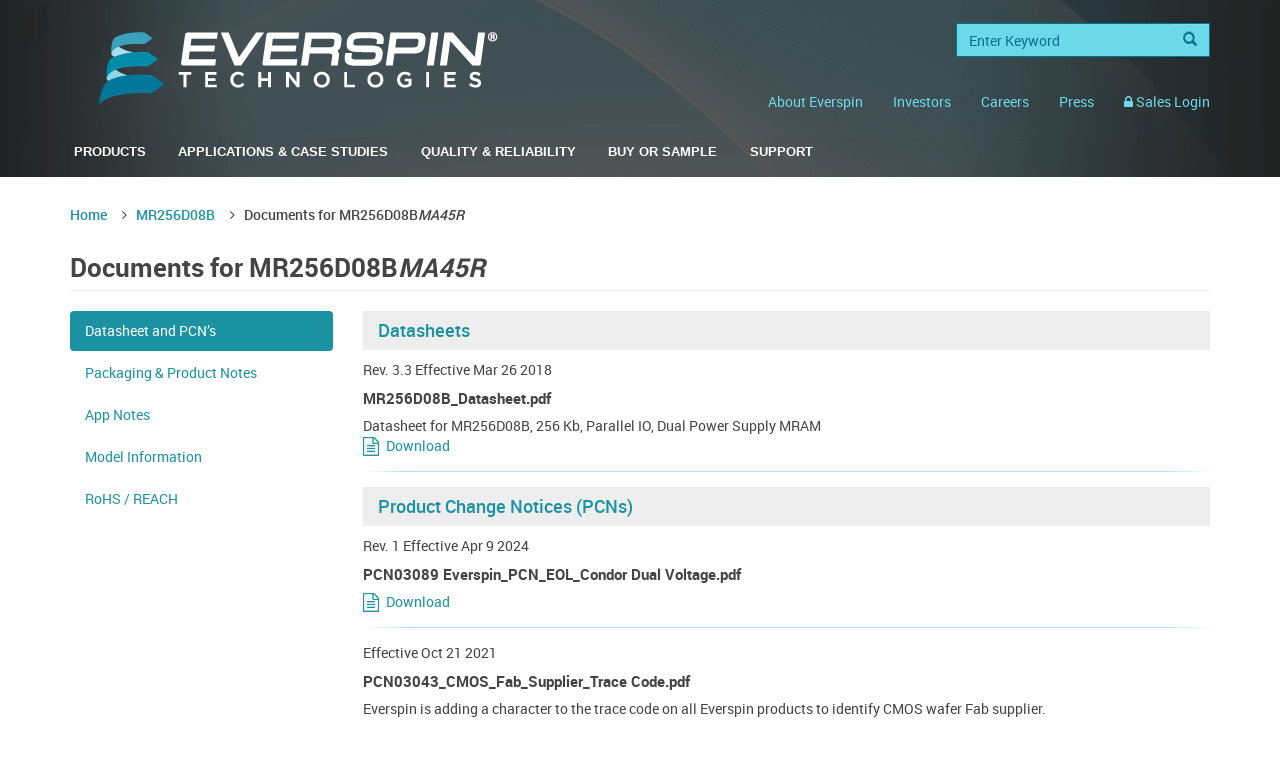

--- FILE ---
content_type: text/html; charset=utf-8
request_url: https://www.everspin.com/supportdocs/MR256D08BMA45R?npath=
body_size: 8183
content:



<!DOCTYPE html>
<html lang="en" dir="ltr" prefix="content: http://purl.org/rss/1.0/modules/content/ dc: http://purl.org/dc/terms/ foaf: http://xmlns.com/foaf/0.1/ og: http://ogp.me/ns# rdfs: http://www.w3.org/2000/01/rdf-schema# sioc: http://rdfs.org/sioc/ns# sioct: http://rdfs.org/sioc/types# skos: http://www.w3.org/2004/02/skos/core# xsd: http://www.w3.org/2001/XMLSchema#">
<head>
  <link rel="profile" href="http://www.w3.org/1999/xhtml/vocab" />
  <meta name="viewport" content="width=device-width, initial-scale=1.0">
  <meta charset="utf-8" />
<link rel="shortcut icon" href="https://www.everspin.com/sites/default/files/Everspin_favico.png" type="image/png" />
<meta name="viewport" content="width=device-width, initial-scale=1, maximum-scale=1" />
<link rel="canonical" href="https://www.everspin.com/supportdocs/MR256D08BMA45R" />
  <title>Documents for MR256D08BMA45R | Everspin</title>
  <style>
@import url("https://www.everspin.com/modules/system/system.base.css?t8rl2y");
</style>
<style>
@import url("https://www.everspin.com/modules/field/theme/field.css?t8rl2y");
@import url("https://www.everspin.com/sites/all/modules/google_cse/google_cse.css?t8rl2y");
@import url("https://www.everspin.com/modules/node/node.css?t8rl2y");
@import url("https://www.everspin.com/sites/all/modules/views/css/views.css?t8rl2y");
</style>
<style>
@import url("https://www.everspin.com/sites/all/modules/ctools/css/ctools.css?t8rl2y");
@import url("https://www.everspin.com/sites/all/modules/field_collection/field_collection.theme.css?t8rl2y");
</style>
<style>
@import url("https://www.everspin.com/sites/all/themes/everspin/css/style.css?t8rl2y");
</style>
  <!-- HTML5 element support for IE6-8 -->
  <!--[if lt IE 9]>
    <script src="https://cdn.jsdelivr.net/html5shiv/3.7.3/html5shiv-printshiv.min.js"></script>
  <![endif]-->
  <script src="https://www.everspin.com/sites/all/libraries/respondjs/respond.min.js?t8rl2y"></script>
<script src="https://www.everspin.com/sites/all/modules/jquery_update/replace/jquery/2.2/jquery.min.js?v=2.2.4"></script>
<script src="https://www.everspin.com/misc/jquery-extend-3.4.0.js?v=2.2.4"></script>
<script src="https://www.everspin.com/misc/jquery-html-prefilter-3.5.0-backport.js?v=2.2.4"></script>
<script src="https://www.everspin.com/misc/jquery.once.js?v=1.2"></script>
<script src="https://www.everspin.com/misc/drupal.js?t8rl2y"></script>
<script src="https://www.everspin.com/sites/all/modules/jquery_update/js/jquery_browser.js?v=0.0.1"></script>
<script src="https://www.everspin.com/misc/form-single-submit.js?v=7.103"></script>
<script src="https://www.everspin.com/sites/all/modules/entityreference/js/entityreference.js?t8rl2y"></script>
<script src="https://www.everspin.com/sites/all/modules/google_cse/google_cse.js?t8rl2y"></script>
<script src="https://www.everspin.com/sites/all/modules/cleantalk/src/js/apbct-public.js?t8rl2y"></script>
<script src="https://www.everspin.com/sites/all/modules/google_analytics/googleanalytics.js?t8rl2y"></script>
<script src="https://www.googletagmanager.com/gtag/js?id=G-VJBM4N6Y0M"></script>
<script>window.dataLayer = window.dataLayer || [];function gtag(){dataLayer.push(arguments)};gtag("js", new Date());gtag("set", "developer_id.dMDhkMT", true);gtag("config", "G-VJBM4N6Y0M", {"groups":"default","page_path":location.pathname + location.search + location.hash});</script>
<script src="https://www.everspin.com/sites/all/themes/everspin/bootstrap/js/affix.js?t8rl2y"></script>
<script src="https://www.everspin.com/sites/all/themes/everspin/bootstrap/js/alert.js?t8rl2y"></script>
<script src="https://www.everspin.com/sites/all/themes/everspin/bootstrap/js/button.js?t8rl2y"></script>
<script src="https://www.everspin.com/sites/all/themes/everspin/bootstrap/js/carousel.js?t8rl2y"></script>
<script src="https://www.everspin.com/sites/all/themes/everspin/bootstrap/js/collapse.js?t8rl2y"></script>
<script src="https://www.everspin.com/sites/all/themes/everspin/bootstrap/js/dropdown.js?t8rl2y"></script>
<script src="https://www.everspin.com/sites/all/themes/everspin/bootstrap/js/modal.js?t8rl2y"></script>
<script src="https://www.everspin.com/sites/all/themes/everspin/bootstrap/js/tooltip.js?t8rl2y"></script>
<script src="https://www.everspin.com/sites/all/themes/everspin/bootstrap/js/popover.js?t8rl2y"></script>
<script src="https://www.everspin.com/sites/all/themes/everspin/bootstrap/js/scrollspy.js?t8rl2y"></script>
<script src="https://www.everspin.com/sites/all/themes/everspin/bootstrap/js/tab.js?t8rl2y"></script>
<script src="https://www.everspin.com/sites/all/themes/everspin/bootstrap/js/transition.js?t8rl2y"></script>
<script src="https://www.everspin.com/sites/all/themes/everspin/js/theme.js?t8rl2y"></script>
<script>jQuery.extend(Drupal.settings, {"basePath":"\/","pathPrefix":"","setHasJsCookie":0,"ajaxPageState":{"theme":"everspin","theme_token":"ouHyZRE9eUmSDEVoq6yLieQlgRLIh20gHxHbkAh4hUI","js":{"0":1,"sites\/all\/themes\/bootstrap\/js\/bootstrap.js":1,"sites\/all\/libraries\/respondjs\/respond.min.js":1,"sites\/all\/modules\/jquery_update\/replace\/jquery\/2.2\/jquery.min.js":1,"misc\/jquery-extend-3.4.0.js":1,"misc\/jquery-html-prefilter-3.5.0-backport.js":1,"misc\/jquery.once.js":1,"misc\/drupal.js":1,"sites\/all\/modules\/jquery_update\/js\/jquery_browser.js":1,"misc\/form-single-submit.js":1,"sites\/all\/modules\/entityreference\/js\/entityreference.js":1,"sites\/all\/modules\/google_cse\/google_cse.js":1,"sites\/all\/modules\/cleantalk\/src\/js\/apbct-public.js":1,"sites\/all\/modules\/google_analytics\/googleanalytics.js":1,"https:\/\/www.googletagmanager.com\/gtag\/js?id=G-VJBM4N6Y0M":1,"1":1,"sites\/all\/themes\/everspin\/bootstrap\/js\/affix.js":1,"sites\/all\/themes\/everspin\/bootstrap\/js\/alert.js":1,"sites\/all\/themes\/everspin\/bootstrap\/js\/button.js":1,"sites\/all\/themes\/everspin\/bootstrap\/js\/carousel.js":1,"sites\/all\/themes\/everspin\/bootstrap\/js\/collapse.js":1,"sites\/all\/themes\/everspin\/bootstrap\/js\/dropdown.js":1,"sites\/all\/themes\/everspin\/bootstrap\/js\/modal.js":1,"sites\/all\/themes\/everspin\/bootstrap\/js\/tooltip.js":1,"sites\/all\/themes\/everspin\/bootstrap\/js\/popover.js":1,"sites\/all\/themes\/everspin\/bootstrap\/js\/scrollspy.js":1,"sites\/all\/themes\/everspin\/bootstrap\/js\/tab.js":1,"sites\/all\/themes\/everspin\/bootstrap\/js\/transition.js":1,"sites\/all\/themes\/everspin\/js\/theme.js":1},"css":{"modules\/system\/system.base.css":1,"modules\/field\/theme\/field.css":1,"sites\/all\/modules\/google_cse\/google_cse.css":1,"modules\/node\/node.css":1,"sites\/all\/modules\/views\/css\/views.css":1,"sites\/all\/modules\/ctools\/css\/ctools.css":1,"sites\/all\/modules\/field_collection\/field_collection.theme.css":1,"sites\/all\/themes\/everspin\/css\/style.css":1}},"googleCSE":{"cx":"007407137059699015483:mut1risiwn4","language":"","resultsWidth":600,"domain":"www.google.com","showWaterMark":1},"googleanalytics":{"account":["G-VJBM4N6Y0M"],"trackOutbound":1,"trackMailto":1,"trackDownload":1,"trackDownloadExtensions":"7z|aac|arc|arj|asf|asx|avi|bin|csv|doc(x|m)?|dot(x|m)?|exe|flv|gif|gz|gzip|hqx|jar|jpe?g|js|mp(2|3|4|e?g)|mov(ie)?|msi|msp|pdf|phps|png|ppt(x|m)?|pot(x|m)?|pps(x|m)?|ppam|sld(x|m)?|thmx|qtm?|ra(m|r)?|sea|sit|tar|tgz|torrent|txt|wav|wma|wmv|wpd|xls(x|m|b)?|xlt(x|m)|xlam|xml|z|zip|ibis|ibs","trackUrlFragments":1},"urlIsAjaxTrusted":{"\/supportdocs\/MR256D08BMA45R?npath=":true},"bootstrap":{"anchorsFix":1,"anchorsSmoothScrolling":1,"formHasError":1,"popoverEnabled":1,"popoverOptions":{"animation":1,"html":0,"placement":"right","selector":"","trigger":"click","triggerAutoclose":1,"title":"","content":"","delay":0,"container":"body"},"tooltipEnabled":1,"tooltipOptions":{"animation":1,"html":0,"placement":"auto left","selector":"","trigger":"hover focus","delay":0,"container":"body"}}});</script>
</head>
<body class="navbar-is-static-top html not-front not-logged-in no-sidebars page-supportdocs page-supportdocs-mr256d08bma45r">
  <div id="skip-link">
    <a href="#main-content" class="element-invisible element-focusable">Skip to main content</a>
  </div>
    <header id="navbar" role="banner" class="navbar navbar-static-top navbar-default">
  <div class="container">
    <div class="navbar-header">
              <a class="logo navbar-btn pull-left" href="/" title="Home">
          <img src="https://www.everspin.com/sites/default/files/logo_0.png" alt="Home" />
        </a>
      
      <!-- .btn-navbar is used as the toggle for collapsed navbar content -->
      <button type="button" class="navbar-toggle" data-toggle="collapse" data-target=".navbar-collapse">
        <span class="sr-only">Toggle navigation</span>
        <span class="icon-bar"></span>
        <span class="icon-bar"></span>
        <span class="icon-bar"></span>
      </button>
    </div>

          <div class="navbar-collapse collapse">
        <nav role="navigation">
                        <div class="region region-navigation">
    <section id="block-search-form" class="block block-search menu-right site-search-input clearfix">

       <form class="form-search content-search form-searchbbbb" placeholder="Enter Keyword" action="/supportdocs/MR256D08BMA45R?npath=" method="post" id="search-block-form" accept-charset="UTF-8"><div><div>
      <h2 class="element-invisible">Search form</h2>
    <div class="input-group"><input title="" placeholder="Enter Keyword" size="15" class="form-control form-text form-search" type="search" id="edit-search-block-form--2" name="search_block_form" value="" maxlength="128" /><span class="input-group-btn"><button type="submit" class="btn btn-primary"><span class="icon glyphicon glyphicon-search" aria-hidden="true"></span>
</button></span></div><div class="form-actions form-wrapper form-group" id="edit-actions"><button class="element-invisible btn btn-primary form-submit" type="submit" id="edit-submit" name="op" value="Search">Search</button>
</div><input type="hidden" name="form_build_id" value="form-jlOy5sK3gcXKK-MErlN2-cFkhnEc8NTJP86RLM_KAo4" />
<input type="hidden" name="form_id" value="search_block_form" />
</div>
</div></form></section>
<section id="block-menu-menu-everspin-top" class="block block-menu menu-right clearfix">

       <ul class="menu nav navbar-nav navbar-right othertopnav"><li class="first collapsed"><a href="/abouteverspin" title=""><span>About Everspin</span></a></li>
<li class="leaf"><a href="https://investor.everspin.com" title=""><span>Investors</span></a></li>
<li class="leaf"><a href="/career-opportunities"><span>Careers</span></a></li>
<li class="leaf"><a href="https://investor.everspin.com/press-releases" title="Investor website news and press releases"><span>Press</span></a></li>
<li class="last leaf"><a href="https://sales.everspin.com/client.php" title="sales login"><span><span class="fa fa-lock"></span> Sales Login</span></a></li>
</ul></section>
  </div>
          					
					            <ul class="menu nav yamm navbar-nav navbar-left"><li class="first collapsed dropdown"><a href="/" title="" data-target="#" class="dropdown-toggle" data-toggle="dropdown"><span>Products</span></a><span class="under"></span><ul class="dropdown-menu"><li>  
		<div class="yamm-content">
			<div class="row">
  			                	<!--menu side -->
        	<div class="mega-menu-side col-md-12">
            
    <div class="col-sm-3">
<h4>Toggle MRAM</h4><ul>
<li><a href="/toggle-mram-technology">Toggle MRAM Technology</a></li>
<li><a href="/parallel-interface-mram">Parallel Products</a></li>
<li><a href="/serial-peripheral-interface">Serial Products</a></li>
<li><a href="/part-search"> FRAM-nvSRAM-SRAM Cross Reference Guide</a></li>
</ul>
</div><!-- end link-->
<div class="col-sm-3">
<h4>Spin-transfer Torque MRAM</h4><ul>
<li><a href="/spin-transfer-torque-mram-technology">Spin-transfer Torque MRAM Technology</a></li>
<li><a href="https://www.everspin.com/stt-mram-products">ST-DDR Products for Data Centers</a></li>
<li><a href="https://www.everspin.com/xspi-industrial-iot-and-embedded-systems">PERSYST xSPI Products for Industrial IoT and Embedded</a></li>
</ul>
</div><!-- end link-->
<div class="col-sm-3">
<h4>Custom MRAM Capabilities</h4><ul>
<li><a href="/mram-radiation-hard-markets">Radiation Hard Products </a></li>
<li><a href="/everspin-custom-mram-capabilities">Custom Manufacturing</a></li>
<li><a href="/patents">Everspin Intellectual Property</a></li>
</ul>
</div><!-- end link-->
            </div><!--close menu side-->
                      </div><!-- close row -->
		</div><!-- close yamm-content -->
	
									

  

  

</li></ul></li>
<li class="collapsed dropdown"><a href="/" title="Applications" data-target="#" class="dropdown-toggle" data-toggle="dropdown"><span>Applications & Case Studies</span></a><span class="under"></span><ul class="dropdown-menu"><li>  
		<div class="yamm-content">
			<div class="row">
  			                	<!--menu side -->
        	<div class="mega-menu-side col-md-12">
            
    <div class="col-sm-4">
<h4>Applications &amp; Case Studies</h4><ul>
<li><a href="/aerospace">Aerospace</a></li>
<li><a href="/automotive">Automotive</a></li>
<li><a href="/storage-solutions">Storage Solutions</a></li>
<li><a href="/factory-automation">Factory Automation</a></li>
</ul>
</div><!-- end link-->
<div class="col-sm-4">
<ul>
<li><a href="/internet-things">Internet of Things</a></li>
<li><a href="/smart-energy">Smart Energy</a></li>
<li><a href="/medical">Medical</a></li>
<li><a href="/raid">RAID</a></li>
<li><a href="/industrial">Industrial</a></li>
</ul>
</div><!-- end link-->
<div class="col-sm-4">
<ul>
</ul>
</div><!-- end link-->
<div class="col-sm-">
<h4>Technical Papers Published by Everspin</h4><p class="cta"><a href="/technical-papers">Browse Technical Papers</a></p><ul>
</ul>
</div><!-- end link-->
            </div><!--close menu side-->
                      </div><!-- close row -->
		</div><!-- close yamm-content -->
	
									

  

  

</li></ul></li>
<li class="collapsed dropdown"><a href="/" title="Quality and Reliability" data-target="#" class="dropdown-toggle" data-toggle="dropdown"><span>Quality & Reliability</span></a><span class="under"></span><ul class="dropdown-menu"><li>  
		<div class="yamm-content">
			<div class="row">
  			                	<!--menu side -->
        	<div class="mega-menu-side col-md-8">
            
    <div class="col-sm-6">
<h4>Quality Program</h4><ul>
<li><a href="https://www.everspin.com/everspins-quality-policy">Quality/Environmental Policy's</a></li>
<li><a href="/certifications">ISO Certifications</a></li>
<li><a href="/rohsreach-compliance-statements">RoHS/REACH</a></li>
<li><a href="https://www.everspin.com/eicc-and-other-environmental-information">RMI / GeSI and Other Docs</a></li>
<li><a href="/product-discontinuance-policy">Product Discontinuance Policy</a></li>
</ul>
</div><!-- end link-->
            </div><!--close menu side-->
                          <!--content side -->
          <div class="mega-content-side col-md-4">
          	            <div class="field field-name-body field-type-text-with-summary field-label-hidden"><div class="field-items"><div class="field-item even" property="content:encoded"><h4>By Request</h4><ul><li>Qualification Reports</li><li>Reliability Reports</li><li>IPC1752 Documents</li><li>QC Flow Documents</li></ul><p class="cta"><a href="/info/request-document" target="_top">Submit Document Request</a></p></div></div></div>          </div><!-- close content side -->
              </div><!-- close row -->
		</div><!-- close yamm-content -->
	
									

  

  

</li></ul></li>
<li class="leaf dropdown"><a href="/" title="Buy" data-target="#" class="dropdown-toggle" data-toggle="dropdown"><span>Buy or Sample</span></a><span class="under"></span><ul class="dropdown-menu"><li>  
		<div class="yamm-content">
			<div class="row">
  			                	<!--menu side -->
        	<div class="mega-menu-side col-md-7">
            
    <div class="col-sm-6">
<h4>Contact Sales</h4><ul>
<li><a href="/sales/na">United States, Canada &amp; Mexico</a></li>
<li><a href="/sales/ap">Asia Pacific</a></li>
<li><a href="/sales/sa">South America</a></li>
<li><a href="/sales/jp">Japan</a></li>
<li><a href="/sales/eu">Europe, Middle East &amp; Africa</a></li>
</ul>
</div><!-- end link-->
<div class="col-sm-6">
<h4>Buy Now from Worldwide Distributors</h4><ul>
<li><a href="https://www.arrow.com/en/manufacturers/everspin-technologies">Arrow</a></li>
<li><a href="https://www.digikey.com/en/supplier-centers/everspin-technologies">DigiKey</a></li>
<li><a href="http://www.futureelectronics.com/en/Search.aspx">Future</a></li>
<li><a href="https://www.mouser.com/manufacturer/everspin-technologies/">Mouser</a></li>
<li><a href="https://www.everspin.com/micross-die-sales-landing-page">Die Sales</a></li>
</ul>
</div><!-- end link-->
<div class="col-sm-6">
<h4><strong>Request Samples/Information</strong></h4><ul>
<li><a href="/samplerequest">Request a Sample</a></li>
<li><a href="/node/432">Product Inquiry</a></li>
<li><a href="/termsandconditions">Terms and Conditions</a></li>
</ul>
</div><!-- end link-->
            </div><!--close menu side-->
                      </div><!-- close row -->
		</div><!-- close yamm-content -->
	
									

  

  

</li></ul></li>
<li class="last collapsed dropdown"><a href="/" title="" data-target="#" class="dropdown-toggle" data-toggle="dropdown"><span>Support</span></a><span class="under"></span><ul class="dropdown-menu"><li>  
		<div class="yamm-content">
			<div class="row">
  			                	<!--menu side -->
        	<div class="mega-menu-side col-md-12">
            
    <div class="col-sm-12">
<ul>
<li><a href="/sales">Representatives and Distributors Worldwide</a></li>
<li><a href="/info/information-request">General Information Request</a></li>
<li><a href="/documentation-finder">Documentation Search</a></li>
<li><a href="/AppNotes">Application Notes</a></li>
<li><a href="/partners">Partners</a></li>
<li><a href="/frequently-asked-questions">Frequently Asked Product Questions</a></li>
<li><a href="/contact-us-everspin-technologies">Contact Everspin</a></li>
</ul>
</div><!-- end link-->
            </div><!--close menu side-->
                      </div><!-- close row -->
		</div><!-- close yamm-content -->
	
									

  

  

</li></ul></li>
</ul>                   
          
        </nav>
      </div>
      </div>
</header>

<div class="main-container container">

  <header role="banner" id="page-header">
    
      </header> <!-- /#page-header -->
	<div class="row">
  	<div class="everspin-title">
  		<ol class="breadcrumb"><li><a href="/">Home</a></li>
<li><a href="/family/mr256d08b">MR256D08B</a></li>
<li class="active">Documents for MR256D08B<span class="opn-inline">MA45R</span></li>
</ol>         		              <h1 class="page-header">Documents for MR256D08B<span class="opn-inline">MA45R</span></h1>
                                                </div>
  	
  </div>
  <div class="row">
		
    <section class="evermain-full">
            <a id="main-content"></a>
     
        <div class="region region-content">
    <section id="block-system-main" class="block block-system clearfix">

       
<div class="row">
  <div class="col-sm-4 col-md-3">
    <!-- Nav pills -->
    <ul class="nav nav-pills nav-stacked" role="tablist">
      <li role="presentation" class="active"><a href="#doc-ds" aria-controls="doc-ds" role="tab" data-toggle="tab">Datasheet and PCN’s</a></li>
      <li role="presentation"><a href="#doc-pn" aria-controls="doc-pn" role="tab" data-toggle="tab">Packaging &amp; Product Notes </a></li>
            <li role="presentation"><a href="#doc-app-note" aria-controls="doc-app-note" role="tab" data-toggle="tab">App Notes</a></li>
      <li role="presentation"><a href="#doc-mi" aria-controls="doc-mi" role="tab" data-toggle="tab">Model Information</a></li>
      <li role="presentation"><a href="#doc-rohs" aria-controls="doc-rohs" role="tab" data-toggle="tab">RoHS / REACH</a></li>
      </ul>
  </div>
  <div class="col-sm-8 col-md-9 doc-data tab-content">
    <!-- Tab panes -->
    
    <div role="tabpanel" class="tab-pane active" id="doc-ds">
      <div class="view view-files-detail-page view-id-files_detail_page view-display-id-embed_1 view-dom-id-20874438a9f0a56feec1f971fe0b54ca">
        
  
  
      <div class="view-content">
        <h3>Datasheets</h3>
  <div class="views-row views-row-1 views-row-odd views-row-first views-row-last">
      
  <span class="doc-rev">    <span class="docrev-lab">Rev.</span>    <span class="docrev-val">3.3</span>  </span>  
  <span>    <span>Effective </span>    <span class="doc-date"><span  property="dc:date" datatype="xsd:dateTime" content="2018-03-26T00:00:00-05:00" class="date-display-single">Mar 26 2018</span></span>  </span>  
  <div>        <h4 class="detail-doc-title">MR256D08B_Datasheet.pdf</h4>  </div>  
  <div>        <div><p>Datasheet for MR256D08B, 256 Kb, Parallel IO, Dual Power Supply MRAM</p></div>  </div>  
  <span class="iconify">        <span class="blockdownload -extension "><a href="/file/156619/download">Download</a></span>  </span>  
  <div class="views-field views-field-nothing">        <span class="field-content"><p class="bot-grad-border"> </p></span>  </div>  
  <div class="views-field views-field-edit">        <span class="field-content"></span>  </div>  </div>
  <h3>Product Change Notices (PCNs)</h3>
  <div class="views-row views-row-1 views-row-odd views-row-first">
      
  <span class="doc-rev">    <span class="docrev-lab">Rev.</span>    <span class="docrev-val">1</span>  </span>  
  <span>    <span>Effective </span>    <span class="doc-date"><span  property="dc:date" datatype="xsd:dateTime" content="2024-04-09T00:00:00-05:00" class="date-display-single">Apr 9 2024</span></span>  </span>  
  <div>        <h4 class="detail-doc-title">PCN03089 Everspin_PCN_EOL_Condor Dual Voltage.pdf</h4>  </div>  
  <div>        <div></div>  </div>  
  <span class="iconify">        <span class="blockdownload -extension "><a href="/file/158338/download">Download</a></span>  </span>  
  <div class="views-field views-field-nothing">        <span class="field-content"><p class="bot-grad-border"> </p></span>  </div>  
  <div class="views-field views-field-edit">        <span class="field-content"></span>  </div>  </div>
  <div class="views-row views-row-2 views-row-even">
      
  <span>    <span>Effective </span>    <span class="doc-date"><span  property="dc:date" datatype="xsd:dateTime" content="2021-10-21T00:00:00-05:00" class="date-display-single">Oct 21 2021</span></span>  </span>  
  <div>        <h4 class="detail-doc-title">PCN03043_CMOS_Fab_Supplier_Trace Code.pdf</h4>  </div>  
  <div>        <div><div class="page" title="Page 1">
<div class="layoutArea">
<div class="column">
<p><span>Everspin is adding a character to the trace code on all Everspin products to identify CMOS wafer Fab supplier.</span></p>
</div>
</div>
</div></div>  </div>  
  <span class="iconify">        <span class="blockdownload -extension "><a href="/file/157820/download">Download</a></span>  </span>  
  <div class="views-field views-field-nothing">        <span class="field-content"><p class="bot-grad-border"> </p></span>  </div>  
  <div class="views-field views-field-edit">        <span class="field-content"></span>  </div>  </div>
  <div class="views-row views-row-3 views-row-odd">
      
  <span class="doc-rev">    <span class="docrev-lab">Rev.</span>    <span class="docrev-val">1</span>  </span>  
  <span>    <span>Effective </span>    <span class="doc-date"><span  property="dc:date" datatype="xsd:dateTime" content="2012-12-15T00:00:00-06:00" class="date-display-single">Dec 15 2012</span></span>  </span>  
  <div>        <h4 class="detail-doc-title">PCN02257  Everspin adds UTAC Dongguan (UDG) as a qualified source of the BGA package</h4>  </div>  
  <div>        <div><p>Everspin adds UTAC Dongguan (UDG) as a qualified source of the BGA package</p></div>  </div>  
  <span class="iconify">        <span class="blockdownload -extension "><a href="/file/216/download">Download</a></span>  </span>  
  <div class="views-field views-field-nothing">        <span class="field-content"><p class="bot-grad-border"> </p></span>  </div>  
  <div class="views-field views-field-edit">        <span class="field-content"></span>  </div>  </div>
  <div class="views-row views-row-4 views-row-even views-row-last">
      
  <span class="doc-rev">    <span class="docrev-lab">Rev.</span>    <span class="docrev-val">1</span>  </span>  
  <span>    <span>Effective </span>    <span class="doc-date"><span  property="dc:date" datatype="xsd:dateTime" content="2011-12-30T00:00:00-06:00" class="date-display-single">Dec 30 2011</span></span>  </span>  
  <div>        <h4 class="detail-doc-title">PCN1893  ALTERNATIVE FORMAT FOR TRACE CODES ON PACKAGE MARKING</h4>  </div>  
  <div>        <div><p>Beginning December 30, 2011, Everspin may use an alternative Trace Code marking format interchangeably with the existing format. The existing format identifies fabrication site, assembly site, final test site and wafer lot, year and work week. The alternative format will identify the assembly site and wafer lot, year and work week. Affects all Everspin products and packages.</p></div>  </div>  
  <span class="iconify">        <span class="blockdownload -extension "><a href="/file/202/download">Download</a></span>  </span>  
  <div class="views-field views-field-nothing">        <span class="field-content"><p class="bot-grad-border"> </p></span>  </div>  
  <div class="views-field views-field-edit">        <span class="field-content"></span>  </div>  </div>
    </div>
  
  
  
  
  
  
</div>    </div>
    <div role="tabpanel" class="tab-pane" id="doc-pn">
      <div class="view view-files-detail-page view-id-files_detail_page view-display-id-embed_1 view-dom-id-03583bd7e8ebd538b59685a93d57eba6">
        
  
  
      <div class="view-content">
        <h3>packaging</h3>
  <div class="views-row views-row-1 views-row-odd views-row-first views-row-last">
      
  <span class="doc-rev">    <span class="docrev-lab">Rev.</span>    <span class="docrev-val">2.2</span>  </span>  
  <span>    <span>Effective </span>    <span class="doc-date"><span  property="dc:date" datatype="xsd:dateTime" content="2018-04-13T00:00:00-05:00" class="date-display-single">Apr 13 2018</span></span>  </span>  
  <div>        <h4 class="detail-doc-title">Everspin_48-ball BGA_Package_Guide.pdf</h4>  </div>  
  <div>        <div><p>Thermal Resistance, Recommended reflow profile, package outline drawings for all 48-ball FBGA packages from Everspin</p></div>  </div>  
  <span class="iconify">        <span class="blockdownload -extension "><a href="/file/156673/download">Download</a></span>  </span>  
  <div class="views-field views-field-nothing">        <span class="field-content"><p class="bot-grad-border"> </p></span>  </div>  
  <div class="views-field views-field-edit">        <span class="field-content"></span>  </div>  </div>
    </div>
  
  
  
  
  
  
</div>    </div>
    <div role="tabpanel" class="tab-pane" id="doc-app-note">
      <div class="view view-files-detail-page view-id-files_detail_page view-display-id-embed_1 view-dom-id-bda854fe1f621af6ca0d63d3fe677a30">
        
  
  
      <div class="view-content">
        <h3>application notes</h3>
  <div class="views-row views-row-1 views-row-odd views-row-first">
      
  <span class="doc-rev">    <span class="docrev-lab">Rev.</span>    <span class="docrev-val">1.0</span>  </span>  
  <span>    <span>Effective </span>    <span class="doc-date"><span  property="dc:date" datatype="xsd:dateTime" content="2026-01-05T00:00:00-06:00" class="date-display-single">Jan 5 2026</span></span>  </span>  
  <div>        <h4 class="detail-doc-title">EST3013 RMA Data Collection Recommendations Rev.1.0.pdf</h4>  </div>  
  <div>        <div></div>  </div>  
  <span class="iconify">        <span class="blockdownload -extension "><a href="/file/158488/download">Download</a></span>  </span>  
  <div class="views-field views-field-nothing">        <span class="field-content"><p class="bot-grad-border"> </p></span>  </div>  
  <div class="views-field views-field-edit">        <span class="field-content"></span>  </div>  </div>
  <div class="views-row views-row-2 views-row-even">
      
  <span>    <span>Effective </span>    <span class="doc-date"><span  property="dc:date" datatype="xsd:dateTime" content="2020-06-12T00:00:00-05:00" class="date-display-single">Jun 12 2020</span></span>  </span>  
  <div>        <h4 class="detail-doc-title">EST 2130 Comparing_Technologies_FRAM_vs_MRAM_AppNote.pdf</h4>  </div>  
  <div>        <div><p>Comparing MRAM to FRAM</p></div>  </div>  
  <span class="iconify">        <span class="blockdownload -extension "><a href="/file/157445/download">Download</a></span>  </span>  
  <div class="views-field views-field-nothing">        <span class="field-content"><p class="bot-grad-border"> </p></span>  </div>  
  <div class="views-field views-field-edit">        <span class="field-content"></span>  </div>  </div>
  <div class="views-row views-row-3 views-row-odd">
      
  <span class="doc-rev">    <span class="docrev-lab">Rev.</span>    <span class="docrev-val">1</span>  </span>  
  <span>    <span>Effective </span>    <span class="doc-date"><span  property="dc:date" datatype="xsd:dateTime" content="2015-09-28T00:00:00-05:00" class="date-display-single">Sep 28 2015</span></span>  </span>  
  <div>        <h4 class="detail-doc-title">EST02880 Magnetic Immunity for Everspin MRAM 073115.pdf</h4>  </div>  
  <div>        <div></div>  </div>  
  <span class="iconify">        <span class="blockdownload -extension "><a href="/file/784/download">Download</a></span>  </span>  
  <div class="views-field views-field-nothing">        <span class="field-content"><p class="bot-grad-border"> </p></span>  </div>  
  <div class="views-field views-field-edit">        <span class="field-content"></span>  </div>  </div>
  <div class="views-row views-row-4 views-row-even">
      
  <span>    <span>Effective </span>    <span class="doc-date"><span  property="dc:date" datatype="xsd:dateTime" content="2015-03-21T00:00:00-05:00" class="date-display-single">Mar 21 2015</span></span>  </span>  
  <div>        <h4 class="detail-doc-title">EST02852 Replacing the Cypress CY14V256LA_BA35 nvSRAM with Everspins MR256D08BMA45 MRAM 032015.pdf</h4>  </div>  
  <div>        <div></div>  </div>  
  <span class="iconify">        <span class="blockdownload -extension "><a href="/file/987/download">Download</a></span>  </span>  
  <div class="views-field views-field-nothing">        <span class="field-content"><p class="bot-grad-border"> </p></span>  </div>  
  <div class="views-field views-field-edit">        <span class="field-content"></span>  </div>  </div>
  <div class="views-row views-row-5 views-row-odd views-row-last">
      
  <span class="doc-rev">    <span class="docrev-lab">Rev.</span>    <span class="docrev-val">1</span>  </span>  
  <span>    <span>Effective </span>    <span class="doc-date"><span  property="dc:date" datatype="xsd:dateTime" content="2012-02-01T00:00:00-06:00" class="date-display-single">Feb 1 2012</span></span>  </span>  
  <div>        <h4 class="detail-doc-title">Approximating the Magnetic Field When Using Everspin MRAM</h4>  </div>  
  <div>        <div><p>How to create an approximation of the magnetic field strength surrounding an MRAM</p></div>  </div>  
  <span class="iconify">        <span class="blockdownload -extension "><a href="/file/206/download">Download</a></span>  </span>  
  <div class="views-field views-field-nothing">        <span class="field-content"><p class="bot-grad-border"> </p></span>  </div>  
  <div class="views-field views-field-edit">        <span class="field-content"></span>  </div>  </div>
  <h3>technical articles &amp; white papers</h3>
  <div class="views-row views-row-1 views-row-odd views-row-first">
      
  <span class="doc-rev">    <span class="docrev-lab">Rev.</span>    <span class="docrev-val">1.0</span>  </span>  
  <span>    <span>Effective </span>    <span class="doc-date"><span  property="dc:date" datatype="xsd:dateTime" content="2020-05-05T00:00:00-05:00" class="date-display-single">May 5 2020</span></span>  </span>  
  <div>        <h4 class="detail-doc-title">Cobham_MRAM_Qual_and_Reliability_paper 2020.pdf</h4>  </div>  
  <div>        <div><p>Cobham Toggle MRAM Quality and Reliability White Paper</p></div>  </div>  
  <span class="iconify">        <span class="blockdownload -extension "><a href="/file/157395/download">Download</a></span>  </span>  
  <div class="views-field views-field-nothing">        <span class="field-content"><p class="bot-grad-border"> </p></span>  </div>  
  <div class="views-field views-field-edit">        <span class="field-content"></span>  </div>  </div>
  <div class="views-row views-row-2 views-row-even">
      
  <span class="doc-rev">    <span class="docrev-lab">Rev.</span>    <span class="docrev-val">1.0</span>  </span>  
  <span>    <span>Effective </span>    <span class="doc-date"><span  property="dc:date" datatype="xsd:dateTime" content="2020-03-30T00:00:00-05:00" class="date-display-single">Mar 30 2020</span></span>  </span>  
  <div>        <h4 class="detail-doc-title">Toggle MRAM Quality and Reliability Paper</h4>  </div>  
  <div>        <div><p>A white paper discussing the reliability and qualification for Toggle MRAM components by Cobham</p></div>  </div>  
  <span class="iconify">        <span class="blockdownload -extension "><a href="/file/157375/download">Download</a></span>  </span>  
  <div class="views-field views-field-nothing">        <span class="field-content"><p class="bot-grad-border"> </p></span>  </div>  
  <div class="views-field views-field-edit">        <span class="field-content"></span>  </div>  </div>
  <div class="views-row views-row-3 views-row-odd">
      
  <span class="doc-rev">    <span class="docrev-lab">Rev.</span>    <span class="docrev-val">1.1</span>  </span>  
  <span>    <span>Effective </span>    <span class="doc-date"><span  property="dc:date" datatype="xsd:dateTime" content="2018-02-09T00:00:00-06:00" class="date-display-single">Feb 9 2018</span></span>  </span>  
  <div>        <h4 class="detail-doc-title">MRAM Improvements to Automotive Non-Volatile Memory Storage</h4>  </div>  
  <div>        <div><p>Automotive powertrain modules use flash memory technology to retain critical control and diagnostic information during power off (keep-alive memory (KAM) and non-volatile memory (NVM)). Complex software must be designed to maximize the lifecycle of these devices because they have a limited number of write cycles. MRAM (Magneto resistive Random Access Memory) has the potential to eliminate this complexity and make the process of managing KAM and NVM easier and more robust. This paper demonstrates using off-board MRAM devices with a next generation of powertrain microprocessor. The prototype boards integrating the latest powertrain microcontroller, with the Everspin MRAM MRA16A (2 pcs of x16 bits) and MR2xH50 (@ a SCK 40MHz) chips were created. An investigation was performed evaluating the MRAM capabilities for storing and retrieving data during simulated key-off and key-on events.</p></div>  </div>  
  <span class="iconify">        <span class="blockdownload -extension "><a href="/file/1101/download">Download</a></span>  </span>  
  <div class="views-field views-field-nothing">        <span class="field-content"><p class="bot-grad-border"> </p></span>  </div>  
  <div class="views-field views-field-edit">        <span class="field-content"></span>  </div>  </div>
  <div class="views-row views-row-4 views-row-even views-row-last">
      
  <span class="doc-rev">    <span class="docrev-lab">Rev.</span>    <span class="docrev-val">1</span>  </span>  
  <span>    <span>Effective </span>    <span class="doc-date"><span  property="dc:date" datatype="xsd:dateTime" content="2010-01-08T00:00:00-06:00" class="date-display-single">Jan 8 2010</span></span>  </span>  
  <div>        <h4 class="detail-doc-title">Toggle and Spin-Torque MRAM: Status and Outlook</h4>  </div>  
  <div>        <div><p>Article by J.M. Slaughter, et.al., of Everspin Technologies</p></div>  </div>  
  <span class="iconify">        <span class="blockdownload -extension "><a href="/file/214/download">Download</a></span>  </span>  
  <div class="views-field views-field-nothing">        <span class="field-content"><p class="bot-grad-border"> </p></span>  </div>  
  <div class="views-field views-field-edit">        <span class="field-content"></span>  </div>  </div>
    </div>
  
  
  
  
  
  
</div>    </div>
    <div role="tabpanel" class="tab-pane" id="doc-mi">
      <div class="view view-files-detail-page view-id-files_detail_page view-display-id-embed_1 view-dom-id-e527fc276398f949bc714ce39129ea1f">
        
  
  
      <div class="view-empty">
      No files found    </div>
  
  
  
  
  
  
</div>    </div>
    <div role="tabpanel" class="tab-pane" id="doc-rohs">
      <div class="view view-files-detail-page view-id-files_detail_page view-display-id-embed_1 view-dom-id-001db56e5c9bd7266b358f8408f08a7b">
        
  
  
      <div class="view-content">
        <h3>RoHS / REACH</h3>
  <div class="views-row views-row-1 views-row-odd views-row-first">
      
  <span class="doc-rev">    <span class="docrev-lab">Rev.</span>    <span class="docrev-val">6.5</span>  </span>  
  <span>    <span>Effective </span>    <span class="doc-date"><span  property="dc:date" datatype="xsd:dateTime" content="2025-10-31T00:00:00-05:00" class="date-display-single">Oct 31 2025</span></span>  </span>  
  <div>        <h4 class="detail-doc-title">RMI_CMRT_6.5__Everspin Technologies_ Product level_31-10-25.xlsx</h4>  </div>  
  <div>        <div></div>  </div>  
  <span class="iconify">        <span class="blockdownload -extension "><a href="/file/158476/download">Download</a></span>  </span>  
  <div class="views-field views-field-nothing">        <span class="field-content"><p class="bot-grad-border"> </p></span>  </div>  
  <div class="views-field views-field-edit">        <span class="field-content"></span>  </div>  </div>
  <div class="views-row views-row-2 views-row-even">
      
  <span class="doc-rev">    <span class="docrev-lab">Rev.</span>    <span class="docrev-val">6.5</span>  </span>  
  <span>    <span>Effective </span>    <span class="doc-date"><span  property="dc:date" datatype="xsd:dateTime" content="2025-10-31T00:00:00-05:00" class="date-display-single">Oct 31 2025</span></span>  </span>  
  <div>        <h4 class="detail-doc-title">RMI_CMRT_6.5__Everspin Technologies_ Company level_31-10-25.xlsx</h4>  </div>  
  <div>        <div></div>  </div>  
  <span class="iconify">        <span class="blockdownload -extension "><a href="/file/158475/download">Download</a></span>  </span>  
  <div class="views-field views-field-nothing">        <span class="field-content"><p class="bot-grad-border"> </p></span>  </div>  
  <div class="views-field views-field-edit">        <span class="field-content"></span>  </div>  </div>
  <div class="views-row views-row-3 views-row-odd">
      
  <span class="doc-rev">    <span class="docrev-lab">Rev.</span>    <span class="docrev-val">1</span>  </span>  
  <span>    <span>Effective </span>    <span class="doc-date"><span  property="dc:date" datatype="xsd:dateTime" content="2025-09-03T00:00:00-05:00" class="date-display-single">Sep 3 2025</span></span>  </span>  
  <div>        <h4 class="detail-doc-title">RMI_EMRT_2.0 Product Level R1.xlsx</h4>  </div>  
  <div>        <div></div>  </div>  
  <span class="iconify">        <span class="blockdownload -extension "><a href="/file/158464/download">Download</a></span>  </span>  
  <div class="views-field views-field-nothing">        <span class="field-content"><p class="bot-grad-border"> </p></span>  </div>  
  <div class="views-field views-field-edit">        <span class="field-content"></span>  </div>  </div>
  <div class="views-row views-row-4 views-row-even">
      
  <span class="doc-rev">    <span class="docrev-lab">Rev.</span>    <span class="docrev-val">1</span>  </span>  
  <span>    <span>Effective </span>    <span class="doc-date"><span  property="dc:date" datatype="xsd:dateTime" content="2025-09-03T00:00:00-05:00" class="date-display-single">Sep 3 2025</span></span>  </span>  
  <div>        <h4 class="detail-doc-title">RMI_EMRT_2.0 Company Level R1.xlsx</h4>  </div>  
  <div>        <div></div>  </div>  
  <span class="iconify">        <span class="blockdownload -extension "><a href="/file/158465/download">Download</a></span>  </span>  
  <div class="views-field views-field-nothing">        <span class="field-content"><p class="bot-grad-border"> </p></span>  </div>  
  <div class="views-field views-field-edit">        <span class="field-content"></span>  </div>  </div>
  <div class="views-row views-row-5 views-row-odd">
      
  <span class="doc-rev">    <span class="docrev-lab">Rev.</span>    <span class="docrev-val">1.3</span>  </span>  
  <span>    <span>Effective </span>    <span class="doc-date"><span  property="dc:date" datatype="xsd:dateTime" content="2024-07-29T00:00:00-05:00" class="date-display-single">Jul 29 2024</span></span>  </span>  
  <div>        <h4 class="detail-doc-title">RMI_EMRT_1.3_Everspin Technologies_07-29-2024_ Company level.xlsx</h4>  </div>  
  <div>        <div></div>  </div>  
  <span class="iconify">        <span class="blockdownload -extension "><a href="/file/158344/download">Download</a></span>  </span>  
  <div class="views-field views-field-nothing">        <span class="field-content"><p class="bot-grad-border"> </p></span>  </div>  
  <div class="views-field views-field-edit">        <span class="field-content"></span>  </div>  </div>
  <div class="views-row views-row-6 views-row-even">
      
  <span class="doc-rev">    <span class="docrev-lab">Rev.</span>    <span class="docrev-val">1.3</span>  </span>  
  <span>    <span>Effective </span>    <span class="doc-date"><span  property="dc:date" datatype="xsd:dateTime" content="2024-07-29T00:00:00-05:00" class="date-display-single">Jul 29 2024</span></span>  </span>  
  <div>        <h4 class="detail-doc-title">RMI_EMRT_1.3_Everspin Technologies_07-29-2024_ Product Level.xlsx</h4>  </div>  
  <div>        <div></div>  </div>  
  <span class="iconify">        <span class="blockdownload -extension "><a href="/file/158345/download">Download</a></span>  </span>  
  <div class="views-field views-field-nothing">        <span class="field-content"><p class="bot-grad-border"> </p></span>  </div>  
  <div class="views-field views-field-edit">        <span class="field-content"></span>  </div>  </div>
  <div class="views-row views-row-7 views-row-odd">
      
  <span class="doc-rev">    <span class="docrev-lab">Rev.</span>    <span class="docrev-val">6.4</span>  </span>  
  <span>    <span>Effective </span>    <span class="doc-date"><span  property="dc:date" datatype="xsd:dateTime" content="2024-06-21T00:00:00-05:00" class="date-display-single">Jun 21 2024</span></span>  </span>  
  <div>        <h4 class="detail-doc-title">RMI_CMRT_6.4__Everspin Technologies_06.21.2024_ Product level.xlsx</h4>  </div>  
  <div>        <div></div>  </div>  
  <span class="iconify">        <span class="blockdownload -extension "><a href="/file/158343/download">Download</a></span>  </span>  
  <div class="views-field views-field-nothing">        <span class="field-content"><p class="bot-grad-border"> </p></span>  </div>  
  <div class="views-field views-field-edit">        <span class="field-content"></span>  </div>  </div>
  <div class="views-row views-row-8 views-row-even">
      
  <span class="doc-rev">    <span class="docrev-lab">Rev.</span>    <span class="docrev-val">1.3</span>  </span>  
  <span>    <span>Effective </span>    <span class="doc-date"><span  property="dc:date" datatype="xsd:dateTime" content="2024-05-13T00:00:00-05:00" class="date-display-single">May 13 2024</span></span>  </span>  
  <div>        <h4 class="detail-doc-title">RMI_EMRT_1.3_Everspin Technologies_5-13-2024_ Product level.xlsx</h4>  </div>  
  <div>        <div></div>  </div>  
  <span class="iconify">        <span class="blockdownload -extension "><a href="/file/158318/download">Download</a></span>  </span>  
  <div class="views-field views-field-nothing">        <span class="field-content"><p class="bot-grad-border"> </p></span>  </div>  
  <div class="views-field views-field-edit">        <span class="field-content"></span>  </div>  </div>
  <div class="views-row views-row-9 views-row-odd">
      
  <span class="doc-rev">    <span class="docrev-lab">Rev.</span>    <span class="docrev-val">6.4</span>  </span>  
  <span>    <span>Effective </span>    <span class="doc-date"><span  property="dc:date" datatype="xsd:dateTime" content="2024-05-03T00:00:00-05:00" class="date-display-single">May 3 2024</span></span>  </span>  
  <div>        <h4 class="detail-doc-title">RMI_CMRT_6.4__Everspin Technologies_05.03.2024_ Company level.xlsx</h4>  </div>  
  <div>        <div></div>  </div>  
  <span class="iconify">        <span class="blockdownload -extension "><a href="/file/158342/download">Download</a></span>  </span>  
  <div class="views-field views-field-nothing">        <span class="field-content"><p class="bot-grad-border"> </p></span>  </div>  
  <div class="views-field views-field-edit">        <span class="field-content"></span>  </div>  </div>
  <div class="views-row views-row-10 views-row-even">
      
  <span class="doc-rev">    <span class="docrev-lab">Rev.</span>    <span class="docrev-val">6.31</span>  </span>  
  <span>    <span>Effective </span>    <span class="doc-date"><span  property="dc:date" datatype="xsd:dateTime" content="2023-10-24T00:00:00-05:00" class="date-display-single">Oct 24 2023</span></span>  </span>  
  <div>        <h4 class="detail-doc-title">RMI_CMRT_6.31_Everspin Technologies_10-24-2023_ Product level.xlsx</h4>  </div>  
  <div>        <div></div>  </div>  
  <span class="iconify">        <span class="blockdownload -extension "><a href="/file/158319/download">Download</a></span>  </span>  
  <div class="views-field views-field-nothing">        <span class="field-content"><p class="bot-grad-border"> </p></span>  </div>  
  <div class="views-field views-field-edit">        <span class="field-content"></span>  </div>  </div>
  <div class="views-row views-row-11 views-row-odd">
      
  <span class="doc-rev">    <span class="docrev-lab">Rev.</span>    <span class="docrev-val">1.0</span>  </span>  
  <span>    <span>Effective </span>    <span class="doc-date"><span  property="dc:date" datatype="xsd:dateTime" content="2023-01-26T00:00:00-06:00" class="date-display-single">Jan 26 2023</span></span>  </span>  
  <div>        <h4 class="detail-doc-title">Everspin_RoHS_Red_Phosphorus_Compliance.pdf</h4>  </div>  
  <div>        <div><p>RoHS Red Phosphorous statement</p></div>  </div>  
  <span class="iconify">        <span class="blockdownload -extension "><a href="/file/157336/download">Download</a></span>  </span>  
  <div class="views-field views-field-nothing">        <span class="field-content"><p class="bot-grad-border"> </p></span>  </div>  
  <div class="views-field views-field-edit">        <span class="field-content"></span>  </div>  </div>
  <div class="views-row views-row-12 views-row-even">
      
  <span class="doc-rev">    <span class="docrev-lab">Rev.</span>    <span class="docrev-val">6.1</span>  </span>  
  <span>    <span>Effective </span>    <span class="doc-date"><span  property="dc:date" datatype="xsd:dateTime" content="2022-03-31T00:00:00-05:00" class="date-display-single">Mar 31 2022</span></span>  </span>  
  <div>        <h4 class="detail-doc-title">RMI_CMRT_6.1_Everspin_Company Level_March 31 2022.xlsx</h4>  </div>  
  <div>        <div></div>  </div>  
  <span class="iconify">        <span class="blockdownload -extension "><a href="/file/158320/download">Download</a></span>  </span>  
  <div class="views-field views-field-nothing">        <span class="field-content"><p class="bot-grad-border"> </p></span>  </div>  
  <div class="views-field views-field-edit">        <span class="field-content"></span>  </div>  </div>
  <div class="views-row views-row-13 views-row-odd">
      
  <span>    <span>Effective </span>    <span class="doc-date"><span  property="dc:date" datatype="xsd:dateTime" content="2022-03-02T00:00:00-06:00" class="date-display-single">Mar 2 2022</span></span>  </span>  
  <div>        <h4 class="detail-doc-title">QUA00417_Everspin_reach.pdf</h4>  </div>  
  <div>        <div><p>Everspin Technologies REACH Statement</p></div>  </div>  
  <span class="iconify">        <span class="blockdownload -extension "><a href="/file/157337/download">Download</a></span>  </span>  
  <div class="views-field views-field-nothing">        <span class="field-content"><p class="bot-grad-border"> </p></span>  </div>  
  <div class="views-field views-field-edit">        <span class="field-content"></span>  </div>  </div>
  <div class="views-row views-row-14 views-row-even">
      
  <span>    <span>Effective </span>    <span class="doc-date"><span  property="dc:date" datatype="xsd:dateTime" content="2022-03-02T00:00:00-06:00" class="date-display-single">Mar 2 2022</span></span>  </span>  
  <div>        <h4 class="detail-doc-title">QUA02364_EverspinRoHS.pdf</h4>  </div>  
  <div>        <div><p>Everspin Technologies RoHS Statement</p></div>  </div>  
  <span class="iconify">        <span class="blockdownload -extension "><a href="/file/157338/download">Download</a></span>  </span>  
  <div class="views-field views-field-nothing">        <span class="field-content"><p class="bot-grad-border"> </p></span>  </div>  
  <div class="views-field views-field-edit">        <span class="field-content"></span>  </div>  </div>
  <div class="views-row views-row-15 views-row-odd">
      
  <span class="doc-rev">    <span class="docrev-lab">Rev.</span>    <span class="docrev-val">1.0</span>  </span>  
  <span>    <span>Effective </span>    <span class="doc-date"><span  property="dc:date" datatype="xsd:dateTime" content="2020-05-29T00:00:00-05:00" class="date-display-single">May 29 2020</span></span>  </span>  
  <div>        <h4 class="detail-doc-title">Everspin Conflict Minerals Report Fiscal 2019.pdf</h4>  </div>  
  <div>        <div><p>Everspin Conflict Minerals Report Fiscal 2019</p></div>  </div>  
  <span class="iconify">        <span class="blockdownload -extension "><a href="/file/157425/download">Download</a></span>  </span>  
  <div class="views-field views-field-nothing">        <span class="field-content"><p class="bot-grad-border"> </p></span>  </div>  
  <div class="views-field views-field-edit">        <span class="field-content"></span>  </div>  </div>
  <div class="views-row views-row-16 views-row-even">
      
  <span class="doc-rev">    <span class="docrev-lab">Rev.</span>    <span class="docrev-val">4.20</span>  </span>  
  <span>    <span>Effective </span>    <span class="doc-date"><span  property="dc:date" datatype="xsd:dateTime" content="2016-12-16T00:00:00-06:00" class="date-display-single">Dec 16 2016</span></span>  </span>  
  <div>        <h4 class="detail-doc-title">EICC Product Level Master</h4>  </div>  
  <div>        <div></div>  </div>  
  <span class="iconify">        <span class="blockdownload -extension "><a href="/file/566/download">Download</a></span>  </span>  
  <div class="views-field views-field-nothing">        <span class="field-content"><p class="bot-grad-border"> </p></span>  </div>  
  <div class="views-field views-field-edit">        <span class="field-content"></span>  </div>  </div>
  <div class="views-row views-row-17 views-row-odd">
      
  <span class="doc-rev">    <span class="docrev-lab">Rev.</span>    <span class="docrev-val">4.20</span>  </span>  
  <span>    <span>Effective </span>    <span class="doc-date"><span  property="dc:date" datatype="xsd:dateTime" content="2016-12-16T00:00:00-06:00" class="date-display-single">Dec 16 2016</span></span>  </span>  
  <div>        <h4 class="detail-doc-title">EICC Company Level Master</h4>  </div>  
  <div>        <div></div>  </div>  
  <span class="iconify">        <span class="blockdownload -extension "><a href="/file/597/download">Download</a></span>  </span>  
  <div class="views-field views-field-nothing">        <span class="field-content"><p class="bot-grad-border"> </p></span>  </div>  
  <div class="views-field views-field-edit">        <span class="field-content"></span>  </div>  </div>
  <div class="views-row views-row-18 views-row-even">
      
  <span>    <span>Effective </span>    <span class="doc-date"><span  property="dc:date" datatype="xsd:dateTime" content="2016-09-23T00:00:00-05:00" class="date-display-single">Sep 23 2016</span></span>  </span>  
  <div>        <h4 class="detail-doc-title">Everspin CFSI_CMRT by Product 4.10_09232016.xls</h4>  </div>  
  <div>        <div></div>  </div>  
  <span class="iconify">        <span class="blockdownload -extension "><a href="/file/1146/download">Download</a></span>  </span>  
  <div class="views-field views-field-nothing">        <span class="field-content"><p class="bot-grad-border"> </p></span>  </div>  
  <div class="views-field views-field-edit">        <span class="field-content"></span>  </div>  </div>
  <div class="views-row views-row-19 views-row-odd views-row-last">
      
  <span>    <span>Effective </span>    <span class="doc-date"><span  property="dc:date" datatype="xsd:dateTime" content="2016-09-23T00:00:00-05:00" class="date-display-single">Sep 23 2016</span></span>  </span>  
  <div>        <h4 class="detail-doc-title">Everspin CFSI_CMRT Company Level  4.10_09232016.xls</h4>  </div>  
  <div>        <div></div>  </div>  
  <span class="iconify">        <span class="blockdownload -extension "><a href="/file/1147/download">Download</a></span>  </span>  
  <div class="views-field views-field-nothing">        <span class="field-content"><p class="bot-grad-border"> </p></span>  </div>  
  <div class="views-field views-field-edit">        <span class="field-content"></span>  </div>  </div>
    </div>
  
  
  
  
  
  
</div>    </div>
   
  </div>
</div>

</section>
  </div>
    </section>

    
  </div>
</div>
<footer class="footer">
  <div class="container">
    <div class="region region-footer">
    <section id="block-bean-footer-sign-up-for-product-annou" class="block block-bean clearfix">

       <div class="entity entity-bean bean-general-content-block clearfix" about="/block/footer-sign-up-for-product-annou">
        <div class="content">
    <div class="field field-name-field-block-content field-type-text-long field-label-hidden"><div class="field-items"><div class="field-item even"><h4>Everspin Social Media</h4>
<p><a href="https://twitter.com/EverspinTech" target="_blank">Follow Everspin on Twitter</a></p>
<p><a href="https://www.linkedin.com/company/everspin-technologies/" target="_blank">Engage with Everspin on LinkedIn</a></p></div></div></div>  </div>
</div>
</section>
<section id="block-bean-footer-provide-feedback" class="block block-bean clearfix">

       <div class="entity entity-bean bean-general-content-block clearfix" about="/block/footer-provide-feedback">
        <div class="content">
    <div class="field field-name-field-block-content field-type-text-long field-label-hidden"><div class="field-items"><div class="field-item even"><h4><a href="/info/tell-us-how-we-can-improve" target="_top">Provide Feedback</a></h4>
<p>Please let us know what we can improve</p></div></div></div>  </div>
</div>
</section>
<section id="block-bean-footer-contact-us" class="block block-bean clearfix">

       <div class="entity entity-bean bean-general-content-block clearfix" about="/block/footer-contact-us">
        <div class="content">
    <div class="field field-name-field-block-content field-type-text-long field-label-hidden"><div class="field-items"><div class="field-item even"><div class="footer-block">
<h4><a href="/contact-us-everspin-technologies">Contact Us</a></h4>
<ul>
<li><a href="/sales">Find a Sales Representative</a></li>
<li><a href="/info/information-request" target="_top">General Inquiry</a></li>
<li><a href="/samplerequest">Request a Sample</a></li>
</ul>
</div></div></div></div>  </div>
</div>
</section>
<section id="block-bean-footer-investor-relations" class="block block-bean clearfix">

       <div class="entity entity-bean bean-general-content-block clearfix" about="/block/footer-investor-relations">
        <div class="content">
    <div class="field field-name-field-block-content field-type-text-long field-label-hidden"><div class="field-items"><div class="field-item even"><h4><a href="https://investor.everspin.com">Investor Relations</a></h4>
<p>Information for current and prospective investors</p></div></div></div>  </div>
</div>
</section>
<section id="block-bean-footer-copyright" class="block block-bean copyright clearfix">

       <div class="entity entity-bean bean-general-content-block clearfix" about="/block/footer-copyright">
        <div class="content">
    <div class="field field-name-field-block-content field-type-text-long field-label-hidden"><div class="field-items"><div class="field-item even"><p style="text-align: center;">Copyright © 2026 Everspin Technologies Inc. </p></div></div></div>  </div>
</div>
</section>
  </div>
  </div>
</footer>
  <script>ctSetCookie("ct_check_js", "571608a9f00123ff9f84b4e26ca3ba6b", "0");</script>
<script src="https://www.everspin.com/sites/all/themes/bootstrap/js/bootstrap.js?t8rl2y"></script>
</body>
</html>


--- FILE ---
content_type: text/javascript
request_url: https://www.everspin.com/sites/all/themes/everspin/js/theme.js?t8rl2y
body_size: 684
content:
$ = jQuery.noConflict();

function EverspinTheme() {
  this.gridFloatBreakpoint = 768;

  /**
   * Ensures the footer is positioned properly.
   */
  this.fixFooter = function() {
    var header = $('header');
    var content = $('div.main-container');
    var footer = $('footer.footer');
    var headerH = header.height();
    var contentH = content.height();
    var footerY = footer.offset().top;
    var footerH = footer.height();
    var windowH = $(window).height();

    if(headerH + contentH + footerH + 70 < windowH) {
      // Affix to window bottom
      footer.addClass('navbar-fixed-bottom');
    } else {
      // Flow after content
      footer.removeClass('navbar-fixed-bottom');
    }
  };
  
  /**
   * Opens navbar dropdowns on hover.
   */
  this.navbarHover = function() {
    var windowW = $(window).width();
    if(windowW > everspin.gridFloatBreakpoint) {
      $.each($('ul.nav > li > span.under'), function() {
        var parent = $(this).parent();
        var link = $('> a > span', parent);
        $(this).width(link.innerWidth()).css('left', link.offset().left);
        $('> ul.dropdown-menu', parent).css('left',link.offset().left);
      });
  
      $('ul.nav > li.dropdown').hover(function() {
        var dropdown = $(this).find('> .dropdown-menu');
        dropdown.stop(true, true).show();
        dropdown.css('left', 'inherit').css('right', 'interit');
        
        var menuItem        = dropdown.closest('li');
        var menuUnderbar    = menuItem.find('span.under');
        var menuItemOffset  = menuUnderbar.offset().left;
        var menuItemWidth   = menuUnderbar.width();
        var navbar          = menuItem.closest('.navbar-nav');
        var navbarOffset    = navbar.offset().left;
        var windowWidth     = $(window).width();        
        var prevSiblings    = menuItem.prevAll().length;
        var nextSiblings    = menuItem.nextAll().length;

        // Reposition the dropdown if necessary
        if(nextSiblings < prevSiblings) {
          dropdown.css('left', 'inherit').css('right', windowWidth - menuItemOffset - menuItemWidth);
          if(dropdown.offset().left <= 0) {
            dropdown.css('left', 10);
          }
        } else {
          dropdown.css('right', 'inherit').css('left', menuItemOffset);
          if(dropdown.offset().left >= windowWidth) {
            dropdown.css('right', 10);
          }
        }
      }, function() {
        $(this).removeClass('open').find('> .dropdown-menu').stop(true, true).fadeOut(50);
      });
    } else {
      $(this).removeClass('open').find('> .dropdown-menu').hide();
      $('ul.nav > li.dropdown').off('mouseenter mouseleave');
      $('ul.nav > li.dropdown').click(function() {
          $(this).find('> .dropdown-menu').stop(true, true).show();
          if($(this).hasClass('open')) {
            $(this).find('> .dropdown-menu').stop(true, true).hide();
          }
      });
    }
  };
}

var everspin = new EverspinTheme();
//$(window).resize(everspin.fixFooter);
$(window).resize(everspin.navbarHover);
//$(everspin.fixFooter);
$(everspin.navbarHover);
$(function() {
  $('.collapse').on('shown.bs.collapse', function() {
    everspin.fixFooter();
  });
  $('.collapse').on('hidden.bs.collapse', function() {
    everspin.fixFooter();
  });
});

Drupal.behaviors.everspinSample = {
	attach: function() {
	$('a.sample-link').popover({
        'selector': '',
        'placement': 'left',
        //'content': '<p class="modal-title"> title</p><a href="" id="sample-out">Request Sample</a><br><a href="" id="sample-out">Info Request</a>',
				content: function() {
            return '<p><a href="/samplerequest?prod=' + $(this).data('opn') +'" id="sample-out" class="cta">Request Sample</a></p><p><a href="/node/432?prod=' + $(this).data('family') +'" id="sample-out"  class="cta">Info/Sales Request</a></p>';
        },
        'html': true
      });
   }
  };